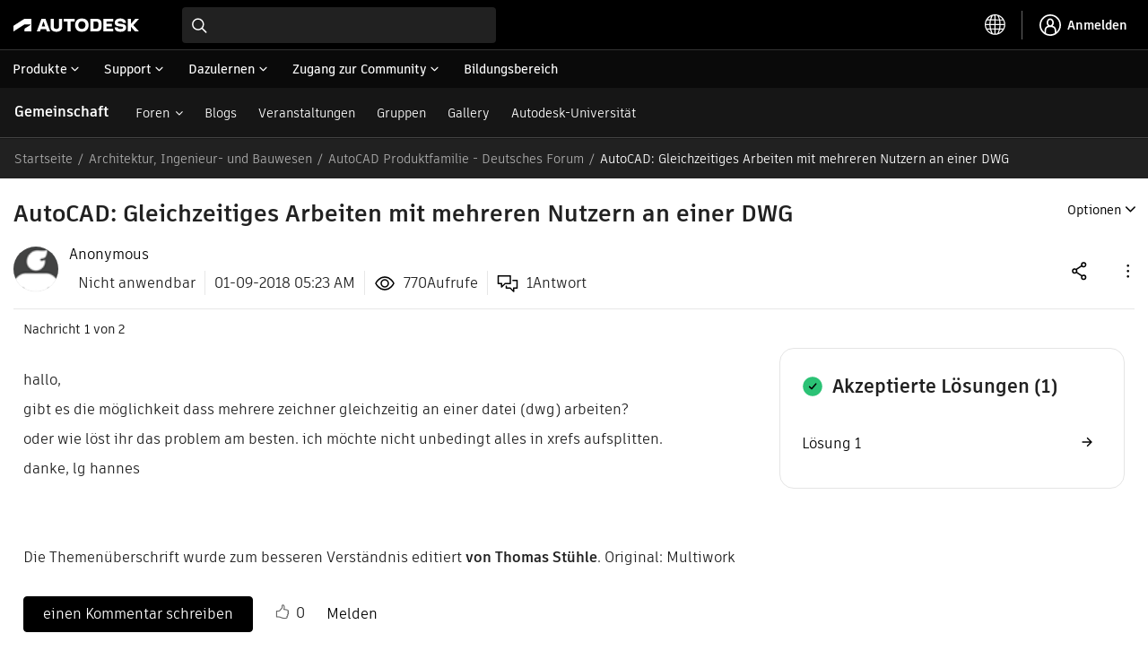

--- FILE ---
content_type: text/plain
request_url: https://c.6sc.co/?m=1
body_size: 0
content:
6suuid=e6263e17432b0100a08d4a699803000031125200